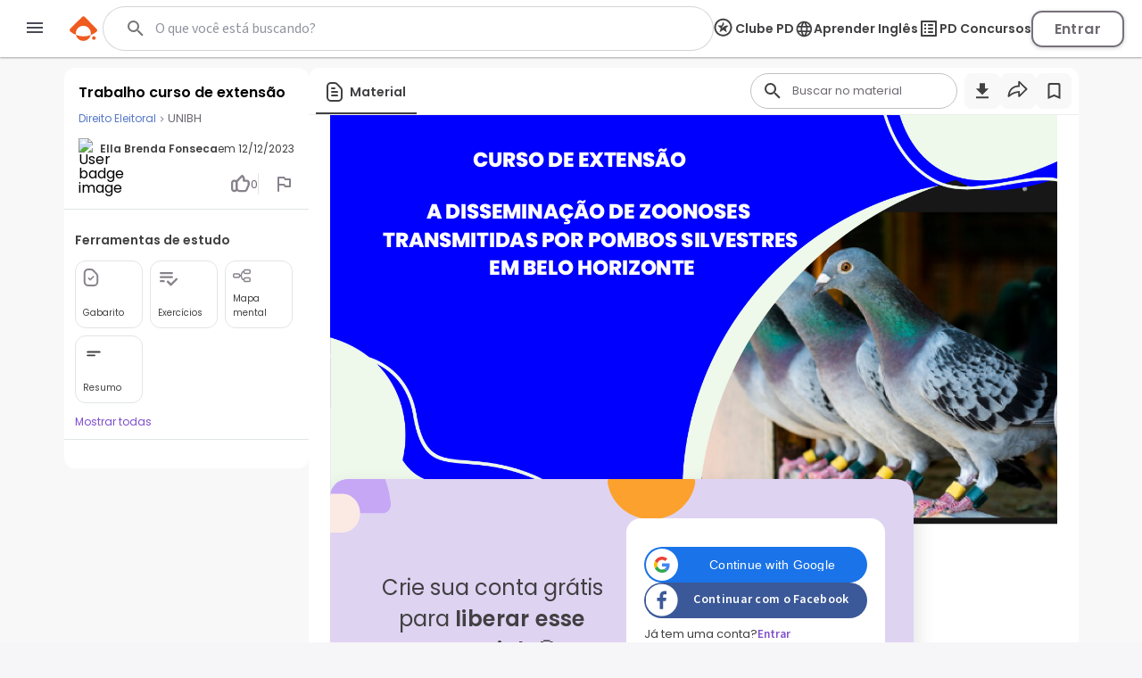

--- FILE ---
content_type: image/svg+xml
request_url: https://www.passeidireto.com/nextjs/1.367.492/_next/static/images/facebook-button-logo-opt.svg
body_size: 100
content:
<svg xmlns="http://www.w3.org/2000/svg" viewBox="0 0 40 40" style="enable-background:new 0 0 40 40" xml:space="preserve"><circle cx="19.6" cy="19.6" r="20" style="fill:#fff"/><path d="M25.4 12.6h-2.9c-.6 0-1.1.5-1.1 1.1v3.1h4l-.6 4h-3.3v10h-4.2v-10H14v-4h3.3v-3.1c0-2.9 2.4-5.3 5.3-5.3h2.9v4.2z" style="fill:#3b5998"/></svg>